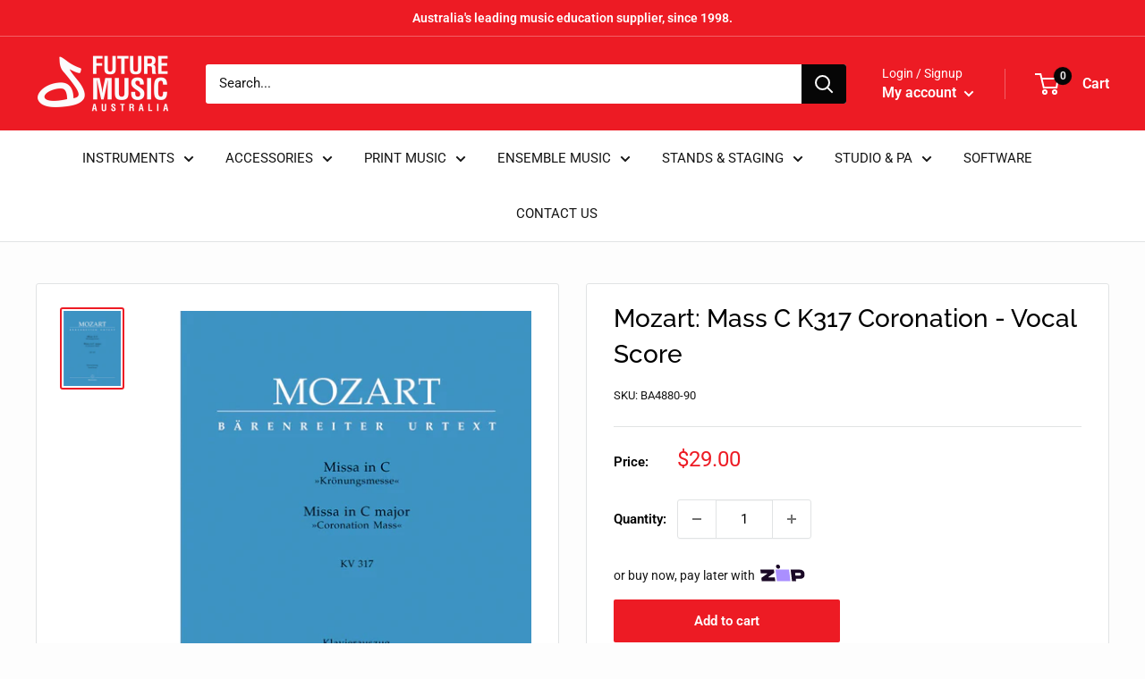

--- FILE ---
content_type: text/javascript
request_url: https://futuremusic.com.au/cdn/shop/t/11/assets/custom.js?v=102476495355921946141663641655
body_size: -654
content:
//# sourceMappingURL=/cdn/shop/t/11/assets/custom.js.map?v=102476495355921946141663641655
